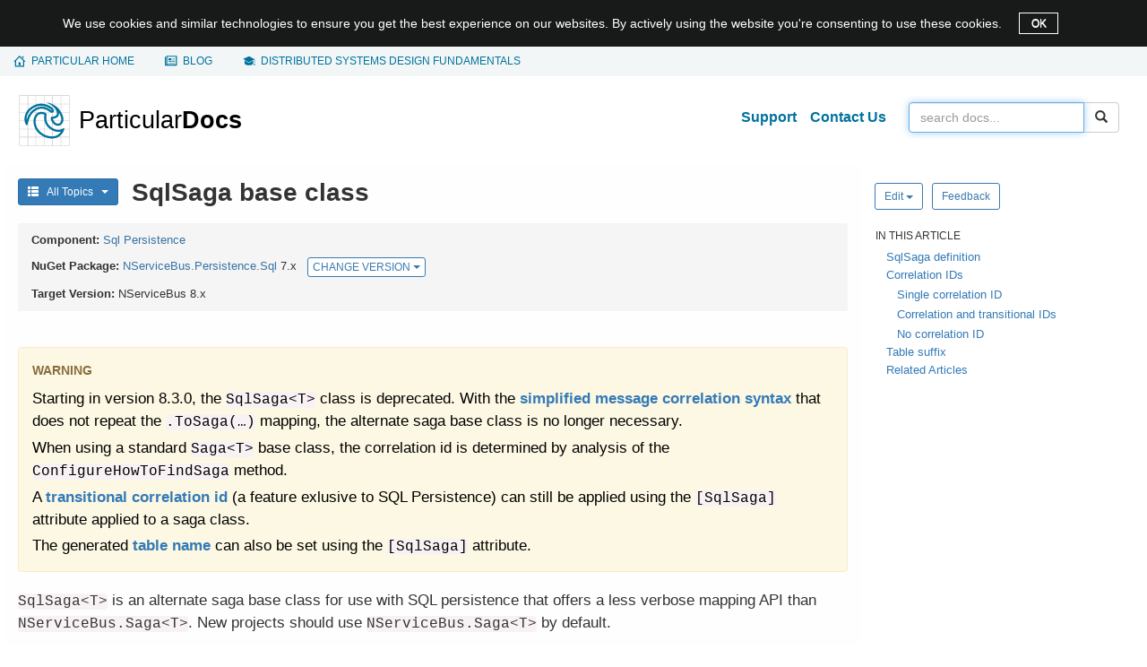

--- FILE ---
content_type: text/html; charset=UTF-8
request_url: https://docs.particular.net/persistence/sql/sqlsaga?version=sqlpersistence_7
body_size: 11230
content:
<!DOCTYPE html><html lang="en-US"><head><meta name="viewport" content="width=device-width, initial-scale=1"><title>SqlSaga base class • Sql Persistence • Particular Docs</title><meta name="lastRefresh" content="Mon, 19 Jan 2026 13:12:59 GMT"><meta name="referrer" content="origin-when-cross-origin"><meta property="og:type" content="article"><meta property="og:site_name" content="Particular Docs"><meta property="og:title" content="SqlSaga base class • Sql Persistence"><meta name="twitter:title" content="SqlSaga base class • Sql Persistence"><meta name="twitter:site" content="@ParticularSW"><meta property="og:url" content="https://docs.particular.net/persistence/sql/sqlsaga"><meta name="description" content="An alternate SqlSaga base class for use with SQL persistence."><meta property="og:description" content="An alternate SqlSaga base class for use with SQL persistence."><meta name="twitter:description" content="An alternate SqlSaga base class for use with SQL persistence."><meta property="og:image" content="https://docs.particular.net/preview-image/f28b6503ee7e47cdb97575112a6e1fd1/persistence/sql/sqlsaga.png"><meta name="twitter:image" content="https://docs.particular.net/preview-image/f28b6503ee7e47cdb97575112a6e1fd1/persistence/sql/sqlsaga.png"><meta name="twitter:card" content="summary_large_image"><link rel="stylesheet" href="https://cdnjs.cloudflare.com/ajax/libs/twitter-bootstrap/3.3.7/css/bootstrap.min.css"><link rel="stylesheet" href="/content/css/style.css?v=97271db9c77bd920"><link rel="stylesheet" href="https://cdnjs.cloudflare.com/ajax/libs/highlight.js/11.6.0/styles/github.min.css"></head><body><div class="alert-dismissible hide alert-cookies" role="alertdialog" aria-describedby="cookie-notice-message" id="cookie-notice-banner"> <div class="container"> <div class="d-inline" id="cookie-notice-message">We use cookies and similar technologies to ensure you get the best experience on our websites. By actively using the website you're consenting to use these cookies. </div> <button type="button" class="close" data-dismiss="alert" aria-label="OK" id="cookie-notice-banner-accept-button"> OK </button> </div> </div> <nav class="global-nav" aria-label="important links"> <div class="container"> <ul><li><span></span> <a href="https://particular.net"><span class="hidden-xs">Particular home</span><span class="hidden-sm hidden-md hidden-lg">Home</span></a></li> <li><span></span> <a href="https://particular.net/blog">Blog</a></li> <li><span></span> <a href="https://learn.particular.net/courses/distributed-systems-design-fundamentals-online"><span class="hidden-xs">Distributed systems design fundamentals</span> <span class="hidden-sm hidden-md hidden-lg">training</span></a></li></ul> </div> </nav> <div id="wrap"> <div class="container main"> <div class="row clearfix"> <nav class="navbar navbar-default" role="navigation"> <div class="container-fluid"> <div class="navbar-header"> <button type="button" class="navbar-toggle" data-toggle="collapse" data-target="#bs-navbar-collapse"> <span class="sr-only">Toggle navigation</span> <span class="icon-bar"></span> <span class="icon-bar"></span> <span class="icon-bar"></span> </button> <a class="brand" href="/"> <img src="/content/images/logo_v1.svg" alt="Particular logo - docs home"> </a> </div> <div class="collapse navbar-collapse" id="bs-navbar-collapse"> <form class="navbar-form navbar-right" role="search" action="/search" method="GET"> <div class="input-group"> <input id="searchBox" tabindex="1" type="search" class="form-control" name="q" placeholder="Search docs..." value=""> <span class="input-group-btn"> <button class="btn btn-default search-button" type="submit"><span class="glyphicon glyphicon-search"></span></button> </span> </div> </form> <ul class="nav navbar-nav navbar-right"><li> <a class="header-link" href="https://particular.net/support">Support</a> </li> <li> <a class="header-link" href="https://particular.net/contactus">Contact Us</a> </li></ul> </div> </div> </nav> </div> <div class="row"> <div id="allTopics" class="topics-menu col-xl-3 visible-xl collapse"> <div id="accordion" class="panel-group"> <div class="panel"> <div class="panel-heading rootMenu" data-toggle="collapse" data-target="#getting-started-menu"> <img src="/content/images/menu/getting-started-icon.svg"><span>Getting Started</span> </div> <div id="getting-started-menu" class="panel-collapse collapse panel-body"> <ul class="nav"><li data-articles="getting-started/quick-start-tutorial" data-loaded="False"> <label class="nav-level-2"> Quick Start Tutorial </label> </li> <li data-articles="getting-started/nservicebus-step-by-step" data-loaded="False"> <label class="nav-level-2"> NServiceBus Step-by-step </label> </li> <li data-articles="getting-started/nservicebus-sagas" data-loaded="False"> <label class="nav-level-2"> NServiceBus Sagas </label> </li> <li data-articles="getting-started/nservicebus-monitoring-demo" data-loaded="False"> <label class="nav-level-2"> NServiceBus monitoring demo </label> </li> <li data-articles="getting-started/overview" data-loaded="False"> <label class="nav-level-2 no-articles"> <a href="/get-started/">Overview</a> </label> </li> <li data-articles="getting-started/high-level-content" data-loaded="False"> <label class="nav-level-2 no-articles"> <a href="/get-started/high-level-content">High-level content</a> </label> </li></ul> </div> </div> <div class="panel"> <div class="panel-heading rootMenu" data-toggle="collapse" data-target="#architecture-menu"> <img src="/content/images/menu/architecture-icon.svg"><span>Architecture</span> </div> <div id="architecture-menu" class="panel-collapse collapse panel-body"> <ul class="nav"><li data-articles="architecture/introduction" data-loaded="False"> <label class="nav-level-2 no-articles"> <a href="/architecture/">Introduction</a> </label> </li> <li data-articles="architecture/concepts" data-loaded="False"> <label class="nav-level-2"> Concepts </label> </li> <li data-articles="architecture/azure" data-loaded="False"> <label class="nav-level-2"> Azure </label> </li> <li data-articles="architecture/aws" data-loaded="False"> <label class="nav-level-2"> AWS </label> </li></ul> </div> </div> <div class="panel"> <div class="panel-heading rootMenu" data-toggle="collapse" data-target="#service-platform-menu"> <img src="/content/images/menu/service-platform-icon.svg"><span>Service Platform</span> </div> <div id="service-platform-menu" class="panel-collapse collapse panel-body"> <ul class="nav"><li data-articles="service-platform/introduction" data-loaded="False"> <label class="nav-level-2 no-articles"> <a href="/platform/">Introduction</a> </label> </li> <li data-articles="service-platform/installation" data-loaded="False"> <label class="nav-level-2 no-articles"> <a href="/platform/installation">Installation</a> </label> </li> <li data-articles="service-platform/platform-sample-installation" data-loaded="False"> <label class="nav-level-2 no-articles"> <a href="/platform/platform-sample-package">Platform Sample installation</a> </label> </li> <li data-articles="service-platform/masstransit-error-management" data-loaded="False"> <label class="nav-level-2 no-articles"> <a href="/platform/masstransit">MassTransit Error Management</a> </label> </li> <li data-articles="service-platform/connecting-nservicebus" data-loaded="False"> <label class="nav-level-2"> Connecting NServiceBus </label> </li> <li data-articles="service-platform/contributing" data-loaded="False"> <label class="nav-level-2 no-articles"> <a href="/platform/contributing">Contributing</a> </label> </li> <li data-articles="service-platform/release-notifications" data-loaded="False"> <label class="nav-level-2 no-articles"> <a href="/nservicebus/release-notifications">Release notifications</a> </label> </li> <li data-articles="service-platform/third-party-licenses" data-loaded="False"> <label class="nav-level-2 no-articles"> <a href="/platform/third-party-licenses">Third-party licenses</a> </label> </li> <li data-articles="service-platform/usage-report-requirements" data-loaded="False"> <label class="nav-level-2 no-articles"> <a href="/platform/throughput-report/">Usage Report Requirements</a> </label> </li></ul> </div> </div> <div class="panel"> <div class="panel-heading rootMenu" data-toggle="collapse" data-target="#nservicebus-menu"> <img src="/content/images/menu/nservicebus-icon.svg"><span>NServiceBus</span> </div> <div id="nservicebus-menu" class="panel-collapse collapse panel-body"> <ul class="nav"><li data-articles="nservicebus/general" data-loaded="False"> <label class="nav-level-2"> General </label> </li> <li data-articles="nservicebus/support-policy" data-loaded="False"> <label class="nav-level-2"> Support Policy </label> </li> <li data-articles="nservicebus/upgrade-guides" data-loaded="False"> <label class="nav-level-2"> Upgrade Guides </label> </li> <li data-articles="nservicebus/messaging" data-loaded="False"> <label class="nav-level-2"> Messaging </label> </li> <li data-articles="nservicebus/hosting" data-loaded="False"> <label class="nav-level-2"> Hosting </label> </li> <li data-articles="nservicebus/handlers-and-sagas" data-loaded="False"> <label class="nav-level-2"> Handlers and sagas </label> </li> <li data-articles="nservicebus/testing" data-loaded="False"> <label class="nav-level-2"> Testing </label> </li> <li data-articles="nservicebus/recoverability" data-loaded="False"> <label class="nav-level-2"> Recoverability </label> </li> <li data-articles="nservicebus/pipeline" data-loaded="False"> <label class="nav-level-2"> Pipeline </label> </li> <li data-articles="nservicebus/serialization" data-loaded="False"> <label class="nav-level-2"> Serialization </label> </li> <li data-articles="nservicebus/dependency-injection" data-loaded="False"> <label class="nav-level-2"> Dependency Injection </label> </li> <li data-articles="nservicebus/logging" data-loaded="False"> <label class="nav-level-2"> Logging </label> </li> <li data-articles="nservicebus/security" data-loaded="False"> <label class="nav-level-2"> Security </label> </li> <li data-articles="nservicebus/security-advisories" data-loaded="False"> <label class="nav-level-2"> Security Advisories </label> </li> <li data-articles="nservicebus/operations" data-loaded="False"> <label class="nav-level-2"> Operations </label> </li> <li data-articles="nservicebus/messaging-bridge" data-loaded="False"> <label class="nav-level-2"> Messaging Bridge </label> </li> <li data-articles="nservicebus/compliance" data-loaded="False"> <label class="nav-level-2"> Compliance </label> </li> <li data-articles="nservicebus/tools" data-loaded="False"> <label class="nav-level-2"> Tools </label> </li> <li data-articles="nservicebus/troubleshooting" data-loaded="False"> <label class="nav-level-2"> Troubleshooting </label> </li></ul> </div> </div> <div class="panel"> <div class="panel-heading rootMenu" data-toggle="collapse" data-target="#transports-menu"> <img src="/content/images/menu/transports-icon.svg"><span>Transports</span> </div> <div id="transports-menu" class="panel-collapse collapse panel-body"> <ul class="nav"><li data-articles="transports/general" data-loaded="False"> <label class="nav-level-2"> General </label> </li> <li data-articles="transports/upgrade-guides" data-loaded="False"> <label class="nav-level-2"> Upgrade Guides </label> </li> <li data-articles="transports/learning" data-loaded="False"> <label class="nav-level-2"> Learning </label> </li> <li data-articles="transports/azure-service-bus" data-loaded="False"> <label class="nav-level-2"> Azure Service Bus </label> </li> <li data-articles="transports/azure-storage-queues" data-loaded="False"> <label class="nav-level-2"> Azure Storage Queues </label> </li> <li data-articles="transports/sql-server" data-loaded="False"> <label class="nav-level-2"> SQL Server </label> </li> <li data-articles="transports/postgresql" data-loaded="False"> <label class="nav-level-2"> PostgreSQL </label> </li> <li data-articles="transports/msmq" data-loaded="False"> <label class="nav-level-2"> MSMQ </label> </li> <li data-articles="transports/rabbitmq" data-loaded="False"> <label class="nav-level-2"> RabbitMQ </label> </li> <li data-articles="transports/amazon-sqs" data-loaded="False"> <label class="nav-level-2"> Amazon SQS </label> </li></ul> </div> </div> <div class="panel"> <div class="panel-heading rootMenu" data-toggle="collapse" data-target="#persistence-menu"> <img src="/content/images/menu/persistence-icon.svg"><span>Persistence</span> </div> <div id="persistence-menu" class="panel-collapse in panel-body"> <ul class="nav"><li data-articles="persistence/general" data-loaded="False"> <label class="nav-level-2"> General </label> </li> <li data-articles="persistence/upgrade-guides" data-loaded="False"> <label class="nav-level-2"> Upgrade Guides </label> </li> <li data-articles="persistence/learning" data-loaded="False"> <label class="nav-level-2"> Learning </label> </li> <li data-articles="persistence/non-durable" data-loaded="False"> <label class="nav-level-2"> Non-Durable </label> </li> <li data-articles="persistence/sql" data-loaded="True"> <label class="nav-level-2 expanded"> SQL </label> <ul class="nav in"><li> <a class="navlink" href="/persistence/sql/">Overview</a> </li> <li> <a class="navlink" href="/persistence/sql/dialect-mssql">SQL Server</a> </li> <li class="indented"> <a class="navlink" href="/persistence/sql/sqlserver-combining-persistence-wth-transport">Combining with SQL Server Transport</a> </li> <li class="indented"> <a class="navlink" href="/persistence/sql/sqlserver-scripts">Scripts</a> </li> <li> <a class="navlink" href="/persistence/sql/dialect-mysql">MySQL</a> </li> <li class="indented"> <a class="navlink" href="/persistence/sql/mysql-scripts">Scripts</a> </li> <li> <a class="navlink" href="/persistence/sql/dialect-oracle">Oracle</a> </li> <li class="indented"> <a class="navlink" href="/persistence/sql/oracle-scripts">Scripts</a> </li> <li> <a class="navlink" href="/persistence/sql/dialect-postgresql">PostgreSQL</a> </li> <li class="indented"> <a class="navlink" href="/persistence/sql/postgresql-scripts">Scripts</a> </li> <li class="indented"> <a class="navlink" href="/persistence/sql/postgresql-combining-persistence-with-transport">Combining with PostgreSQL Transport</a> </li> <li> <a class="navlink" href="/persistence/sql/controlling-script-generation">Script generation</a> </li> <li class="indented"> <a class="navlink" href="/persistence/sql/operational-scripting">Operational Scripting</a> </li> <li> <a class="navlink" href="/persistence/sql/accessing-data">Business data</a> </li> <li> <a class="navlink" href="/persistence/sql/saga">Sagas</a> </li> <li class="indented"> <a class="navlink" href="/persistence/sql/saga-finder">Saga finders</a> </li> <li class="indented"> <a class="navlink" href="/persistence/sql/saga-concurrency">Saga concurrency</a> </li> <li class="indented"> <a class="selectednavlink" href="/persistence/sql/sqlsaga">SqlSaga base class (Legacy)</a> </li> <li> <a class="navlink" href="/persistence/sql/subscriptions">Subscriptions</a> </li> <li> <a class="navlink" href="/persistence/sql/timeouts">Timeouts</a> </li> <li> <a class="navlink" href="/persistence/sql/outbox">Outbox</a> </li> <li> <a class="navlink" href="/persistence/sql/multi-tenant">Multi-tenant support</a> </li> <li> <a class="navlink" href="/persistence/sql/install">Installation and deployment</a> </li> <li> <a class="navlink" href="/persistence/sql/installer-workflow">Installer Workflow</a> </li> <li> <a class="navlink" href="/persistence/sql/migrating-from-nhibernate">Migrating from NHibernate</a> </li> <li> <a class="navlink" href="/persistence/sql/troubleshooting">Troubleshooting</a> </li></ul> </li> <li data-articles="persistence/cosmos-db" data-loaded="False"> <label class="nav-level-2"> Cosmos DB </label> </li> <li data-articles="persistence/azure-table" data-loaded="False"> <label class="nav-level-2"> Azure Table </label> </li> <li data-articles="persistence/ravendb" data-loaded="False"> <label class="nav-level-2"> RavenDB </label> </li> <li data-articles="persistence/service-fabric" data-loaded="False"> <label class="nav-level-2"> Service Fabric </label> </li> <li data-articles="persistence/nhibernate" data-loaded="False"> <label class="nav-level-2"> NHibernate </label> </li> <li data-articles="persistence/msmq-subscription" data-loaded="False"> <label class="nav-level-2"> MSMQ Subscription </label> </li> <li data-articles="persistence/mongodb" data-loaded="False"> <label class="nav-level-2"> MongoDB </label> </li> <li data-articles="persistence/dynamodb" data-loaded="False"> <label class="nav-level-2"> DynamoDB </label> </li></ul> </div> </div> <div class="panel"> <div class="panel-heading rootMenu" data-toggle="collapse" data-target="#serviceinsight-menu"> <img src="/content/images/menu/serviceinsight-icon.svg"><span>ServiceInsight</span> </div> <div id="serviceinsight-menu" class="panel-collapse collapse panel-body"> <ul class="nav"><li data-articles="serviceinsight/introduction" data-loaded="False"> <label class="nav-level-2"> Introduction </label> </li> <li data-articles="serviceinsight/usage" data-loaded="False"> <label class="nav-level-2"> Usage </label> </li></ul> </div> </div> <div class="panel"> <div class="panel-heading rootMenu" data-toggle="collapse" data-target="#servicepulse-menu"> <img src="/content/images/menu/servicepulse-icon.svg"><span>ServicePulse</span> </div> <div id="servicepulse-menu" class="panel-collapse collapse panel-body"> <ul class="nav"><li data-articles="servicepulse/introduction" data-loaded="False"> <label class="nav-level-2"> Introduction </label> </li> <li data-articles="servicepulse/upgrade-guides" data-loaded="False"> <label class="nav-level-2"> Upgrade Guides </label> </li> <li data-articles="servicepulse/configuration" data-loaded="False"> <label class="nav-level-2"> Configuration </label> </li> <li data-articles="servicepulse/features" data-loaded="False"> <label class="nav-level-2"> Features </label> </li></ul> </div> </div> <div class="panel"> <div class="panel-heading rootMenu" data-toggle="collapse" data-target="#servicecontrol-menu"> <img src="/content/images/menu/servicecontrol-icon.svg"><span>ServiceControl</span> </div> <div id="servicecontrol-menu" class="panel-collapse collapse panel-body"> <ul class="nav"><li data-articles="servicecontrol/introduction" data-loaded="False"> <label class="nav-level-2"> Introduction </label> </li> <li data-articles="servicecontrol/upgrade-guides" data-loaded="False"> <label class="nav-level-2"> Upgrade Guides </label> </li> <li data-articles="servicecontrol/planning" data-loaded="False"> <label class="nav-level-2"> Planning </label> </li> <li data-articles="servicecontrol/error-instances" data-loaded="False"> <label class="nav-level-2"> Error instances </label> </li> <li data-articles="servicecontrol/audit-instances" data-loaded="False"> <label class="nav-level-2"> Audit instances </label> </li> <li data-articles="servicecontrol/monitoring-instances" data-loaded="False"> <label class="nav-level-2"> Monitoring instances </label> </li> <li data-articles="servicecontrol/data-management" data-loaded="False"> <label class="nav-level-2"> Data Management </label> </li> <li data-articles="servicecontrol/integration" data-loaded="False"> <label class="nav-level-2"> Integration </label> </li> <li data-articles="servicecontrol/masstransit" data-loaded="False"> <label class="nav-level-2"> MassTransit </label> </li> <li data-articles="servicecontrol/migrations" data-loaded="False"> <label class="nav-level-2"> Migrations </label> </li> <li data-articles="servicecontrol/troubleshooting" data-loaded="False"> <label class="nav-level-2"> Troubleshooting </label> </li></ul> </div> </div> <div class="panel"> <div class="panel-heading rootMenu" data-toggle="collapse" data-target="#monitoring-menu"> <img src="/content/images/menu/monitoring-icon.svg"><span>Monitoring</span> </div> <div id="monitoring-menu" class="panel-collapse collapse panel-body"> <ul class="nav"><li data-articles="monitoring/intro-to-monitoring" data-loaded="False"> <label class="nav-level-2 no-articles"> <a href="/monitoring/">Intro to Monitoring</a> </label> </li> <li data-articles="monitoring/heartbeats" data-loaded="False"> <label class="nav-level-2"> Heartbeats </label> </li> <li data-articles="monitoring/custom-checks" data-loaded="False"> <label class="nav-level-2"> Custom checks </label> </li> <li data-articles="monitoring/performance-metrics" data-loaded="False"> <label class="nav-level-2"> Performance Metrics </label> </li> <li data-articles="monitoring/upgrade-guides" data-loaded="False"> <label class="nav-level-2"> Upgrade guides </label> </li></ul> </div> </div> <div class="panel"> <div class="panel-heading rootMenu" data-toggle="collapse" data-target="#modernization-menu"> <img src="/content/images/menu/modernization-icon.svg"><span>Modernization</span> </div> <div id="modernization-menu" class="panel-collapse collapse panel-body"> <ul class="nav"><li data-articles="modernization/introduction" data-loaded="False"> <label class="nav-level-2 no-articles"> <a href="/modernization/">Introduction</a> </label> </li> <li data-articles="modernization/migrate-to-the-cloud" data-loaded="False"> <label class="nav-level-2"> Migrate to the Cloud </label> </li></ul> </div> </div> <div class="panel"> <div class="panel-heading rootMenu" data-toggle="collapse" data-target="#shape-the-future-menu"> <img src="/content/images/menu/shape-the-future-icon.svg"><span>Shape the future</span> </div> <div id="shape-the-future-menu" class="panel-collapse collapse panel-body"> <ul class="nav"><li data-articles="shape-the-future/introduction" data-loaded="False"> <label class="nav-level-2 no-articles"> <a href="/shape-the-future/">Introduction</a> </label> </li> <li data-articles="shape-the-future/nservicebus-and-cloudevents" data-loaded="False"> <label class="nav-level-2 no-articles"> <a href="/shape-the-future/cloudevents">NServiceBus and CloudEvents</a> </label> </li> <li data-articles="shape-the-future/nservicebus-and-apache-avro" data-loaded="False"> <label class="nav-level-2 no-articles"> <a href="/shape-the-future/avro">NServiceBus and Apache Avro</a> </label> </li> <li data-articles="shape-the-future/nservicebus-and-net-aspire" data-loaded="False"> <label class="nav-level-2 no-articles"> <a href="/shape-the-future/aspire">NServiceBus and .NET Aspire</a> </label> </li> <li data-articles="shape-the-future/nservicebus-and-redis" data-loaded="False"> <label class="nav-level-2 no-articles"> <a href="/shape-the-future/redis">NServiceBus and Redis</a> </label> </li> <li data-articles="shape-the-future/nservicebus-and-infrastructure-as-code-iac-" data-loaded="False"> <label class="nav-level-2 no-articles"> <a href="/shape-the-future/iac-provisioning">NServiceBus and Infrastructure as Code (IaC)</a> </label> </li> <li data-articles="shape-the-future/nservicebus-and-asyncapi" data-loaded="False"> <label class="nav-level-2 no-articles"> <a href="/shape-the-future/asyncapi">NServiceBus and AsyncAPI</a> </label> </li></ul> </div> </div> <div class="panel"> <div class="panel-heading rootMenu" data-toggle="collapse" data-target="#samples-menu"> <img src="/content/images/menu/samples-icon.svg"><span>Samples</span> </div> <div id="samples-menu" class="panel-collapse collapse panel-body"> <ul class="nav"><li data-articles="samples" data-loaded="False"> <label class="nav-level-2"> General </label> </li> <li data-articles="samples/asyncapi" data-loaded="False"> <label class="nav-level-2"> AsyncAPI </label> </li> <li data-articles="samples/aws" data-loaded="False"> <label class="nav-level-2"> AWS </label> </li> <li data-articles="samples/azure" data-loaded="False"> <label class="nav-level-2"> Azure </label> </li> <li data-articles="samples/azure-functions" data-loaded="False"> <label class="nav-level-2"> Azure Functions </label> </li> <li data-articles="samples/azure-service-bus-netstandard" data-loaded="False"> <label class="nav-level-2"> Azure Service Bus transport </label> </li> <li data-articles="samples/bridge" data-loaded="False"> <label class="nav-level-2"> Bridge samples </label> </li> <li data-articles="samples/cosmosdb" data-loaded="False"> <label class="nav-level-2"> Cosmos DB </label> </li> <li data-articles="samples/databus" data-loaded="False"> <label class="nav-level-2"> Data Bus </label> </li> <li data-articles="samples/dependency-injection" data-loaded="False"> <label class="nav-level-2"> Dependency Injection </label> </li> <li data-articles="samples/encryption" data-loaded="False"> <label class="nav-level-2"> Encryption samples </label> </li> <li data-articles="samples/hosting" data-loaded="False"> <label class="nav-level-2"> Hosting </label> </li> <li data-articles="samples/logging" data-loaded="False"> <label class="nav-level-2"> Logging and Metrics </label> </li> <li data-articles="samples/mongodb" data-loaded="False"> <label class="nav-level-2"> MongoDB </label> </li> <li data-articles="samples/msmq" data-loaded="False"> <label class="nav-level-2"> MSMQ </label> </li> <li data-articles="samples/multi-tenant" data-loaded="False"> <label class="nav-level-2"> Multi-tenant </label> </li> <li data-articles="samples/nhibernate" data-loaded="False"> <label class="nav-level-2"> NHibernate Persistence </label> </li> <li data-articles="samples/open-telemetry" data-loaded="False"> <label class="nav-level-2"> OpenTelemetry </label> </li> <li data-articles="samples/outbox" data-loaded="False"> <label class="nav-level-2"> Outbox </label> </li> <li data-articles="samples/pipeline" data-loaded="False"> <label class="nav-level-2"> Pipeline </label> </li> <li data-articles="samples/platform-connector" data-loaded="False"> <label class="nav-level-2"> ServicePlatform Connection </label> </li> <li data-articles="samples/postgresqltransport" data-loaded="False"> <label class="nav-level-2"> PostgreSQL Transport </label> </li> <li data-articles="samples/pubsub" data-loaded="False"> <label class="nav-level-2"> Publish/Subscribe </label> </li> <li data-articles="samples/rabbitmq" data-loaded="False"> <label class="nav-level-2"> RabbitMQ Transport </label> </li> <li data-articles="samples/ravendb" data-loaded="False"> <label class="nav-level-2"> RavenDB Persistence </label> </li> <li data-articles="samples/routing" data-loaded="False"> <label class="nav-level-2"> Routing </label> </li> <li data-articles="samples/saga" data-loaded="False"> <label class="nav-level-2"> Saga </label> </li> <li data-articles="samples/scaleout" data-loaded="False"> <label class="nav-level-2"> Scale-out </label> </li> <li data-articles="samples/scheduling" data-loaded="False"> <label class="nav-level-2"> Scheduling </label> </li> <li data-articles="samples/serializers" data-loaded="False"> <label class="nav-level-2"> Serializer </label> </li> <li data-articles="samples/servicecontrol" data-loaded="False"> <label class="nav-level-2"> ServiceControl </label> </li> <li data-articles="samples/serviceinsight" data-loaded="False"> <label class="nav-level-2"> ServiceInsight </label> </li> <li data-articles="samples/showcase" data-loaded="False"> <label class="nav-level-2"> Showcase </label> </li> <li data-articles="samples/sql-persistence" data-loaded="False"> <label class="nav-level-2"> SQL Persistence </label> </li> <li data-articles="samples/sqltransport" data-loaded="False"> <label class="nav-level-2"> SQL Server Transport </label> </li> <li data-articles="samples/transactional-session" data-loaded="False"> <label class="nav-level-2"> Transactional Session </label> </li> <li data-articles="samples/web" data-loaded="False"> <label class="nav-level-2"> Web </label> </li></ul> </div> </div> </div> </div> <div class="col-xs-12 col-sm-12 col-md-12 col-lg-9 col-xl-6 contentArea"> <p class="hidden-xl visible-md visible-lg menu-button"> <button type="button" class="btn btn-primary btn-sm" data-toggle="collapse" data-target="#allTopics" aria-expanded="false" aria-controls="allTopics"> <i class="glyphicon glyphicon-th-list"></i> &nbsp; All Topics &nbsp; <em class="caret"></em> </button> </p> <h1 id="main-title" class="mainTitle">SqlSaga base class</h1> <div class="panel panel-default page-info"> <div class="panel-heading no-border"> <div><strong class="component-header-label">Component: </strong> <br class="hidden-lg"><a href="/persistence/sql/">Sql Persistence</a></div> <div> <strong class="component-header-label">NuGet Package: </strong> <br class="hidden-lg"> <a href="https://www.nuget.org/packages/NServiceBus.Persistence.Sql/">NServiceBus.<wbr>Persistence.<wbr>Sql</a>&nbsp;7.x <div class="btn-group btn-group-xs" role="group"> <button type="button" class="btn btn-default btn-xs dropdown-toggle btn-default-blue" data-toggle="dropdown"> <span class="visible-xs">CHANGE <span class="caret"></span></span> <span class="hidden-xs">CHANGE VERSION <span class="caret"></span></span> </button> <ul class="dropdown-menu pull-right"><li> <a href="?version=sqlpersistence_9" class="btn-sm">NServiceBus.Persistence.Sql 9-pre</a> </li> <li> <a href="?" class="btn-sm">NServiceBus.Persistence.Sql 8.x</a> </li> <li class="dropdown-header selected-version" autofocus="autofocus"> NServiceBus.Persistence.Sql 7.x </li> <li> <a href="?version=sqlpersistence_6" class="btn-sm">NServiceBus.Persistence.Sql 6.x</a> </li></ul> </div> </div> <div> <strong class="component-header-label">Target Version: </strong><br class="hidden-lg"> NServiceBus 8.x </div> </div> </div> <div class='hidden-lg'> <div class="article-actions justify-left"> <div class='btn-group'> <button type-="button" class='btn btn-default btn-sm btn-default-blue dropdown-toggle' data-toggle="dropdown" aria-haspopup="true" aria-expanded="false"> Edit <span class="caret"></span> </button> <ul class='dropdown-menu'><li> <a href='https://github.com/Particular/docs.particular.net/edit/master/persistence/sql/sqlsaga.md' title='Edit online using the GitHub web UI'>Edit article</a> </li> <li> <a class="vscode-edit" href="https://github.dev/Particular/docs.particular.net/blob/master/persistence/sql/sqlsaga.md" title="Edit online using Visual Studio Code on github.dev">Edit online with VSCode</a> </li> <li> <a href='github-windows://openRepo/https://github.com/Particular/docs.particular.net?branch=master&amp;filepath=persistence%2Fsql%2Fsqlsaga.md' title='Edit locally by opening via GitHub Desktop'>Edit article locally</a> </li></ul> </div> <a class='btn btn-default btn-sm btn-default-blue' target='_blank' href="https://github.com/Particular/docs.particular.net/issues/new?title=Feedback%3A+%27SqlSaga+base+class%27&amp;body=Feedback+for+%27SqlSaga+base+class%27+https%3A%2F%2Fdocs.particular.net%2Fpersistence%2Fsql%2Fsqlsaga%0D%0A%0D%0ALocation+in+GitHub%3A+https%3A%2F%2Fgithub.com%2FParticular%2Fdocs.particular.net%2Fblob%2Fmaster%2Fpersistence%2Fsql%2Fsqlsaga.md%0D%0A%0D%0A"> Feedback </a> </div> </div> <div id="contentHeadersBanner" class="hidden-lg sticky invisible"> <div class="bannerContainer"> <a id="bannerDisplay" class="btn collapsed" href="#bannerHeaders-list" role="button" data-toggle="collapse" aria-expanded="false" aria-controls="bannerHeaders-list"> <div class="flex-parent"> <div class="flex-child"> <span id="contentHeader-text">Article navigation</span> </div> <span class="caret"></span> </div> </a> <div id="bannerHeaders-list" class="headers-container collapse"> <div class="card card-body"> <ul id="dropdownHeaders" class="nav"> </ul> </div> </div> </div> </div> <div class="article-content"> <div class="markdown-alert markdown-alert-warning alert alert-warning" role="alert"> <p>Starting in version 8.3.0, the <code>SqlSaga<wbr>&lt;T&gt;</code> class is deprecated. With the <a href="/nservicebus/sagas/message-correlation">simplified message correlation syntax</a> that does not repeat the <code>.<wbr>ToSaga(…)</code> mapping, the alternate saga base class is no longer necessary.</p> <p>When using a standard <code>Saga<wbr>&lt;T&gt;</code> base class, the correlation id is determined by analysis of the <code>ConfigureHowToFindSaga</code> method.</p> <p>A <a href="/persistence/sql/saga#correlation-ids-transitional-correlation-id">transitional correlation id</a> (a feature exlusive to SQL Persistence) can still be applied using the <code>[SqlSaga]</code> attribute applied to a saga class.</p> <p class="mb-0">The generated <a href="/persistence/sql/saga#table-structure-table-name">table name</a> can also be set using the <code>[SqlSaga]</code> attribute.</p> </div> <p><code>SqlSaga<wbr>&lt;T&gt;</code> is an alternate saga base class for use with SQL persistence that offers a less verbose mapping API than <code>NServiceBus.<wbr>Saga<wbr>&lt;T&gt;</code>. New projects should use <code>NServiceBus.<wbr>Saga<wbr>&lt;T&gt;</code> by default.</p> <h2><a id='sqlsaga-definition' name='sqlsaga-definition' class='anchor' href='#sqlsaga-definition'><span class='glyphicon glyphicon-link'></span></a>SqlSaga definition</h2> <p>A saga can be implemented using the <code>SqlSaga</code> base class as follows:</p> <div class='snippet panel-group'> <div class='panel panel-default'> <div class='panel-heading'> <div class='buttons'> <a role='button' class='clipboard' tabindex='-1' href='#' data-clipboard-target='#sqlpersistencesaga-nservicebuspersistencesql-v7_xId pre code' title='Copy snippet to the clipboard'><span>Copy code</span></a><span>|</span><a role='button' class='clipboard' tabindex='-1' href='#' data-clipboard-text='using NServiceBus;
using NServiceBus.Logging;
using NServiceBus.Persistence.Sql;
using System;
using System.Threading.Tasks;' title='Copies using statements to the clipboard'><span>Copy usings</span></a><span>|</span><a role='button' class='no-glyphicon' tabindex='-1' href='https://github.com/Particular/docs.particular.net/edit/master/Snippets/SqlPersistence/SqlPersistence_7/UsingSaga/OrderSaga.cs#L11' title='Edit online via the GitHub web UI'><span>Edit</span></a></div> </div> <div id='sqlpersistencesaga-nservicebuspersistencesql-v7_xId' class='panel code-panel-body'> <pre><code class="language-cs">public class OrderSaga :
    SqlSaga&lt;OrderSaga.SagaData&gt;,
    IAmStartedByMessages&lt;StartOrder&gt;
{
    static ILog log = LogManager.GetLogger&lt;OrderSaga&gt;();

    protected override void ConfigureMapping(IMessagePropertyMapper mapper)
    {
        mapper.ConfigureMapping&lt;StartOrder&gt;(message =&gt; message.OrderId);
    }

    protected override string CorrelationPropertyName =&gt; nameof(SagaData.OrderId);

    public Task Handle(StartOrder message, IMessageHandlerContext context)
    {
        log.Info($&quot;Received StartOrder message {Data.OrderId}.&quot;);
        MarkAsComplete();
        return Task.CompletedTask;
    }

    public class SagaData :
        ContainSagaData
    {
        public Guid OrderId { get; set; }
    }
}
</code></pre> </div> </div> </div> <p>Note that there are differences to how a standard NServiceBus saga is implemented.</p> <h2><a id='correlation-ids' name='correlation-ids' class='anchor' href='#correlation-ids'><span class='glyphicon glyphicon-link'></span></a>Correlation IDs</h2> <p>Instead of inferring the correlation property from multiple calls to <code>.<wbr>ToSaga(sagaData =&gt; sagaData.<wbr>CorrelationPropertyName)</code>, the <code>SqlSaga</code> base class identifies the correlation property once as a class-level property.</p> <h3><a id='correlation-ids-single-correlation-id' name='correlation-ids-single-correlation-id' class='anchor' href='#correlation-ids-single-correlation-id'><span class='glyphicon glyphicon-link'></span></a>Single correlation ID</h3> <p>In most cases there will be a single correlation ID per Saga Type.</p> <div class='snippet panel-group'> <div class='panel panel-default'> <div class='panel-heading'> <div class='buttons'> <a role='button' class='clipboard' tabindex='-1' href='#' data-clipboard-target='#sqlpersistencesagawithcorrelation-nservicebuspersistencesql-v7_xId pre code' title='Copy snippet to the clipboard'><span>Copy code</span></a><span>|</span><a role='button' class='clipboard' tabindex='-1' href='#' data-clipboard-text='using NServiceBus;
using NServiceBus.Persistence.Sql;
using System;
using System.Threading.Tasks;' title='Copies using statements to the clipboard'><span>Copy usings</span></a><span>|</span><a role='button' class='no-glyphicon' tabindex='-1' href='https://github.com/Particular/docs.particular.net/edit/master/Snippets/SqlPersistence/SqlPersistence_7/UsingSaga/SagaWithCorrelation.cs#L10' title='Edit online via the GitHub web UI'><span>Edit</span></a></div> </div> <div id='sqlpersistencesagawithcorrelation-nservicebuspersistencesql-v7_xId' class='panel code-panel-body'> <pre><code class="language-cs">public class SagaWithCorrelation :
    SqlSaga&lt;SagaWithCorrelation.SagaData&gt;,
    IAmStartedByMessages&lt;StartSagaMessage&gt;
{
    protected override void ConfigureMapping(IMessagePropertyMapper mapper)
    {
        mapper.ConfigureMapping&lt;StartSagaMessage&gt;(message =&gt; message.CorrelationProperty);
    }

    protected override string CorrelationPropertyName =&gt; nameof(SagaData.CorrelationProperty);

    public Task Handle(StartSagaMessage message, IMessageHandlerContext context)
    {
        return Task.CompletedTask;
    }

    public class SagaData :
        ContainSagaData
    {
        public Guid CorrelationProperty { get; set; }
    }
}
</code></pre> </div> </div> </div> <h3><a id='correlation-ids-correlation-and-transitional-ids' name='correlation-ids-correlation-and-transitional-ids' class='anchor' href='#correlation-ids-correlation-and-transitional-ids'><span class='glyphicon glyphicon-link'></span></a>Correlation and transitional IDs</h3> <p>During the migration from one correlation ID to another correlation ID, there may be two correlation IDs that co-exist. See also the <a href="/samples/sql-persistence/transitioning-correlation-ids/">Transitioning Correlation IDs sample</a>.</p> <div class='snippet panel-group'> <div class='panel panel-default'> <div class='panel-heading'> <div class='buttons'> <a role='button' class='clipboard' tabindex='-1' href='#' data-clipboard-target='#sqlpersistencesagawithcorrelationandtransitional-nservicebuspersistencesql-v7_xId pre code' title='Copy snippet to the clipboard'><span>Copy code</span></a><span>|</span><a role='button' class='clipboard' tabindex='-1' href='#' data-clipboard-text='using NServiceBus;
using NServiceBus.Persistence.Sql;
using System;
using System.Threading.Tasks;' title='Copies using statements to the clipboard'><span>Copy usings</span></a><span>|</span><a role='button' class='no-glyphicon' tabindex='-1' href='https://github.com/Particular/docs.particular.net/edit/master/Snippets/SqlPersistence/SqlPersistence_7/UsingSaga/SagaWithCorrelationAndTransitional.cs#L10' title='Edit online via the GitHub web UI'><span>Edit</span></a></div> </div> <div id='sqlpersistencesagawithcorrelationandtransitional-nservicebuspersistencesql-v7_xId' class='panel code-panel-body'> <pre><code class="language-cs">public class SagaWithCorrelationAndTransitional :
    SqlSaga&lt;SagaWithCorrelationAndTransitional.SagaData&gt;,
    IAmStartedByMessages&lt;StartSagaMessage&gt;
{
    protected override void ConfigureMapping(IMessagePropertyMapper mapper)
    {
        mapper.ConfigureMapping&lt;StartSagaMessage&gt;(message =&gt; message.CorrelationProperty);
    }

    protected override string CorrelationPropertyName =&gt; nameof(SagaData.CorrelationProperty);

    protected override string TransitionalCorrelationPropertyName =&gt; nameof(SagaData.TransitionalCorrelationProperty);

    public Task Handle(StartSagaMessage message, IMessageHandlerContext context)
    {
        return Task.CompletedTask;
    }

    public class SagaData :
        ContainSagaData
    {
        public Guid CorrelationProperty { get; set; }
        public Guid TransitionalCorrelationProperty { get; set; }
    }
}
</code></pre> </div> </div> </div> <h3><a id='correlation-ids-no-correlation-id' name='correlation-ids-no-correlation-id' class='anchor' href='#correlation-ids-no-correlation-id'><span class='glyphicon glyphicon-link'></span></a>No correlation ID</h3> <p>When implementing a <a href="/nservicebus/sagas/saga-finding">custom saga finder</a> it is possible to have a message that does not map to a correlation ID and instead interrogates the JSON-serialized data stored in the database.</p> <div class='snippet panel-group'> <div class='panel panel-default'> <div class='panel-heading'> <div class='buttons'> <a role='button' class='clipboard' tabindex='-1' href='#' data-clipboard-target='#sqlpersistencesagawithnomessagemapping-nservicebuspersistencesql-v7_xId pre code' title='Copy snippet to the clipboard'><span>Copy code</span></a><span>|</span><a role='button' class='clipboard' tabindex='-1' href='#' data-clipboard-text='using NServiceBus;
using NServiceBus.Persistence.Sql;' title='Copies using statements to the clipboard'><span>Copy usings</span></a><span>|</span><a role='button' class='no-glyphicon' tabindex='-1' href='https://github.com/Particular/docs.particular.net/edit/master/Snippets/SqlPersistence/SqlPersistence_7/UsingSaga/SagaWithNoMessageMapping.cs#L8' title='Edit online via the GitHub web UI'><span>Edit</span></a></div> </div> <div id='sqlpersistencesagawithnomessagemapping-nservicebuspersistencesql-v7_xId' class='panel code-panel-body'> <pre><code class="language-cs">public class SagaWithNoMessageMapping :
    SqlSaga&lt;SagaWithNoMessageMapping.SagaData&gt;
{
    protected override void ConfigureMapping(IMessagePropertyMapper mapper)
    {
    }

    protected override string CorrelationPropertyName =&gt; null;

    public class SagaData :
        ContainSagaData
    {
    }
}
</code></pre> </div> </div> </div> <h2><a id='table-suffix' name='table-suffix' class='anchor' href='#table-suffix'><span class='glyphicon glyphicon-link'></span></a>Table suffix</h2> <p>A saga's table suffix, which forms part of the <a href="saga#table-structure-table-name">table name</a> in the database, can also be defined more easily using a property override when using the <code>SqlSaga<wbr>&lt;T&gt;</code> base class:</p> <div class='snippet panel-group'> <div class='panel panel-default'> <div class='panel-heading'> <div class='buttons'> <a role='button' class='clipboard' tabindex='-1' href='#' data-clipboard-target='#tablesuffix-nservicebuspersistencesql-v7_xId pre code' title='Copy snippet to the clipboard'><span>Copy code</span></a><span>|</span><a role='button' class='clipboard' tabindex='-1' href='#' data-clipboard-text='using NServiceBus;
using NServiceBus.Persistence.Sql;' title='Copies using statements to the clipboard'><span>Copy usings</span></a><span>|</span><a role='button' class='no-glyphicon' tabindex='-1' href='https://github.com/Particular/docs.particular.net/edit/master/Snippets/SqlPersistence/SqlPersistence_7/TableSuffix.cs#L5' title='Edit online via the GitHub web UI'><span>Edit</span></a></div> </div> <div id='tablesuffix-nservicebuspersistencesql-v7_xId' class='panel code-panel-body'> <pre><code class="language-cs">class MySaga:SqlSaga&lt;MySaga.SagaData&gt;
{
    protected override string TableSuffix =&gt; &quot;TheCustomTableName&quot;;
</code></pre> </div> </div> </div> </div> <h2><a id="related-articles" name="related-articles" class="anchor" href="#related-articles"><span class="glyphicon glyphicon-link"></span></a>Related Articles</h2> <ul><li><a href="/persistence/sql/saga">Saga Persister</a><br>How sagas are persisted using SQL Persistence.</li></ul> </div> <div class="col-xl-3 col-lg-3 visible-lg sticky"> <div class='column'> <div class="article-actions justify-left"> <div class='btn-group'> <button type-="button" class='btn btn-default btn-sm btn-default-blue dropdown-toggle' data-toggle="dropdown" aria-haspopup="true" aria-expanded="false"> Edit <span class="caret"></span> </button> <ul class='dropdown-menu'><li> <a href='https://github.com/Particular/docs.particular.net/edit/master/persistence/sql/sqlsaga.md' title='Edit online using the GitHub web UI'>Edit article</a> </li> <li> <a class="vscode-edit" href="https://github.dev/Particular/docs.particular.net/blob/master/persistence/sql/sqlsaga.md" title="Edit online using Visual Studio Code on github.dev">Edit online with VSCode</a> </li> <li> <a href='github-windows://openRepo/https://github.com/Particular/docs.particular.net?branch=master&amp;filepath=persistence%2Fsql%2Fsqlsaga.md' title='Edit locally by opening via GitHub Desktop'>Edit article locally</a> </li></ul> </div> <a class='btn btn-default btn-sm btn-default-blue' target='_blank' href="https://github.com/Particular/docs.particular.net/issues/new?title=Feedback%3A+%27SqlSaga+base+class%27&amp;body=Feedback+for+%27SqlSaga+base+class%27+https%3A%2F%2Fdocs.particular.net%2Fpersistence%2Fsql%2Fsqlsaga%0D%0A%0D%0ALocation+in+GitHub%3A+https%3A%2F%2Fgithub.com%2FParticular%2Fdocs.particular.net%2Fblob%2Fmaster%2Fpersistence%2Fsql%2Fsqlsaga.md%0D%0A%0D%0A"> Feedback </a> </div> </div> <div id="contentHeaders" class="headers-container full-viewport-height invisible"> <h2 class="article-navigation">In this article</h2> <ul id="contentHeaders-list" class="nav"> </ul> </div> </div> </div> </div> </div> <footer class="footer"> <div class="container footer-container"> <div class="row hidden-xs footer-links"> <div class="col-sm-2 col-sm-offset-1 text-center"> <a href="https://particular.net/service-platform">Products</a> </div> <div class="col-sm-2 column text-center"> <a href="https://particular.net/support">Support</a> </div> <div class="col-sm-2 column text-center"> <a href="https://particular.net/contactus">Contact Us</a> </div> <div class="col-sm-2 column text-center"> <a href="https://particular.net/blog">Blog</a> </div> <div class="col-sm-2 column text-center"> <a href="https://particular.net/about">About Us</a> </div> </div> <div class="row copyright text-center"> <div class="col-md-12"> © 2010-2026 NServiceBus Ltd. doing business as <a href="https://particular.net/">Particular Software</a>. All rights reserved | <a href="https://particular.net/privacy">Privacy Policy</a><br> Sample and snippet code under <a href="https://opensource.org/licenses/MIT">MIT License</a><span class="hidden-xs"> | Built: <time class="timeago" datetime="2026-01-02T01:52:34Z">2026 Jan 02 01:52</time> 81383d9</span> </div> </div> </div> </footer> <div class="scroll-to-top" title="Scroll to top"> <span class="glyphicon glyphicon-circle-arrow-up"></span> </div><link rel="stylesheet" href="https://cdnjs.cloudflare.com/ajax/libs/featherlight/1.7.8/featherlight.min.css"><script defer="defer" src="https://cdnjs.cloudflare.com/ajax/libs/jquery/3.2.1/jquery.min.js"></script><script defer="defer" src="https://cdnjs.cloudflare.com/ajax/libs/twitter-bootstrap/3.3.7/js/bootstrap.min.js"></script><script defer="defer" src="https://cdnjs.cloudflare.com/ajax/libs/clipboard.js/1.7.1/clipboard.min.js"></script><script defer="defer" src="/content/js/documentation.js?v=fcac167f189adda5"></script><script defer="defer" src="https://cdnjs.cloudflare.com/ajax/libs/timeago.js/3.0.2/timeago.min.js" onload="timeagoInitialize()"></script><script defer="defer" src="https://cdnjs.cloudflare.com/ajax/libs/featherlight/1.7.8/featherlight.min.js"></script><script defer="defer" src="https://cdnjs.cloudflare.com/ajax/libs/highlight.js/11.6.0/highlight.min.js"></script><script defer="defer" src="https://cdnjs.cloudflare.com/ajax/libs/highlight.js/11.6.0/languages/powershell.min.js" onload="hljs.configure({languages: []});hljs.highlightAll()"></script></body></html>

--- FILE ---
content_type: image/svg+xml
request_url: https://docs.particular.net/content/images/menu/particular-service-platform-icon.svg
body_size: 1468
content:
<svg id="Layer_1" data-name="Layer 1" xmlns="http://www.w3.org/2000/svg" viewBox="0 0 107 97.32"><defs><style>.cls-2{fill:#00729c;}</style></defs><path class="cls-2" d="M89.09,13.64C80.14,5.53,70,1.82,65.27.8,63.75,0.46,62.57.3,61.9,0.13a2.64,2.64,0,0,0-1.69,0,13.54,13.54,0,0,0,3,1.69c3,1.52,10.13,5.07,15.71,10.64,3.88,3.89,7.43,9.29,8.45,14.19A12.06,12.06,0,0,1,87.74,30c-0.17,5.07-5.24,8.11-13.35,8.45-2.37.17-3.55,1.86-3.55,4.56,0.51,6.08,5.74,15.2,13.34,18.58a16,16,0,0,0,8.28,1.18c7.09-1,12.67-7.77,12.84-16.89a38.57,38.57,0,0,0-.34-4.22c-1.52-9.8-8.61-21.28-15.88-28h0Z"/><path class="cls-2" d="M6.32,61.78c1.18-.17,2-2.7,3.21-6.59,1.52-5.24,3.72-15.88,11-25A37.09,37.09,0,0,1,44.33,16.68h0.51c7.43-.51,16.55,2.87,23.48,9a8.56,8.56,0,0,0,4.9,2.2c3.89,0.17,6.93-2.7,6.42-6.76a8.39,8.39,0,0,0-1.52-3.38C72.88,9.92,56.49,2.32,42.64,3.17H42.13C26.59,4.35,12.06,14.65,5.81,24.45A37.74,37.74,0,0,0,.41,38.81c-1,7.1,0,13.35,1.52,16.89,1.69,4.56,3.21,6.42,4.39,6.08h0Z"/><path class="cls-2" d="M34.36,78.51c14.7,17.74,38.51,21.79,52,16.89,0.17,0,.51-0.17.68-0.17C98.72,90.67,105,80.53,106.66,75.3a37,37,0,0,0,1.18-4.73c0-1.35-.51-1.69-1.52-1.35a3.58,3.58,0,0,0-1.18.51A43.69,43.69,0,0,1,97.2,73.1a22.44,22.44,0,0,1-6.93.68c-7.09-.34-17.06-4.22-24.66-13.18C61.22,55.53,59,48.44,59,41.51a23.68,23.68,0,0,1,1-8.45c0-.17.17-0.51,0.17-0.68-0.67-4.22-8.78-7.77-16.55-6.93a19.45,19.45,0,0,0-9.8,3.72c-5.57,4.22-8.78,11.32-9.46,19.59-0.68,9.63,2.7,20.95,10,29.73h0Z"/>
</svg>

--- FILE ---
content_type: text/javascript
request_url: https://docs.particular.net/content/js/documentation.js?v=fcac167f189adda5
body_size: 6869
content:
window.cookieConsent = (function (localStorage) {
    'use strict';

    var consent = getCookieConsent();
    var result = {
        analyticsEnabled: consent.enableAnalyticsCookies,
        functionalEnabled: consent.enableFunctionalCookies,
        cookieNoticeAccepted: consent.cookieNoticeAccepted,
        applySettings: applySettings,
        confirmCookieNotice: confirmCookieNotice,
    };

    function getCookieConsent() {
        var cookieConsent = JSON.parse(localStorage.getItem('cookieConsent'));
        if (cookieConsent === null) {
            return {
                cookieNoticeAccepted: false,
                enableAnalyticsCookies: true,
                enableFunctionalCookies: true,
            };
        }
        return cookieConsent;
    }

    function setCookieConsent(consent) {
        localStorage.setItem('cookieConsent', JSON.stringify(consent));
        result.analyticsEnabled = consent.enableAnalyticsCookies;
        result.functionalEnabled = consent.enableFunctionalCookies;
        result.cookieNoticeAccepted = consent.cookieNoticeAccepted;
    }

    function confirmCookieNotice() {
        consent.cookieNoticeAccepted = true;
        setCookieConsent(consent);
    }

    function applySettings(analyticsCookiesEnabled, functionalCookiesEnabled) {
        consent.enableAnalyticsCookies = analyticsCookiesEnabled;
        consent.enableFunctionalCookies = functionalCookiesEnabled;
        setCookieConsent(consent);
    }

    return result;
})(localStorage);

var GA4 = function () {

    var _sendGA4Event = function (eventName, parameters){
        gtag('event', eventName, parameters);
    }

    return {

        /*
            The built in dimension 'page_location' captures the url the user was on
        */
        TutorialCTAClick: function () {
            _sendGA4Event('tutorial_cta_click');
        },

        DocsDownload: function (href){
            var parameters = {
                'link_url': href,
            }
            _sendGA4Event('code_download', parameters);
        },

        NewUserQuickStartBanner() {
            _sendGA4Event('new_user_docs_quickstart_banner');
        },

        getStartedCTA: function(position) {
            var parameters = {
                'getting_started_position': position
            }
            _sendGA4Event('get_started_cta', parameters);
        }
    };
}();

function stopPropagation(elements) {
    elements.click(function (e) {
        e.stopPropagation();
    });
};

function addToggle(elements) {
    elements.click(function () {
        var parent = $(this).toggleClass('expanded').parent();
        parent.children('ul.nav').toggle(300);
    });
};

function timeagoInitialize() {
    var locale = function (number, index, total_sec) {
        return [
            ['just now', 'right now'],
            ['%s seconds ago', '1 min'],
            ['1 minute ago', '1 min'],
            ['%s minutes ago', '%s min'],
            ['1 hour ago', '1 hour'],
            ['%s hours ago', '%s hours'],
            ['1 day ago', '1 day'],
            ['%s days ago', '%s days'],
            ['1 week ago', '1 week'],
            ['%s weeks ago', '%s weeks'],
            ['1 month ago', '1 month'],
            ['%s months ago', '%s months'],
            ['1 year ago', '1 year'],
            ['%s years ago', '%s years']
        ][index];
    };
    timeago.register('custom_local', locale);
    var timeagoInstance = timeago();
    var nodes = document.querySelectorAll('.timeago');
    timeagoInstance.render(nodes, 'custom_local');
};

function wireScrollToTop() {
    var offset = 200;
    var duration = 500;
    var scrollToTop = document.querySelector('.scroll-to-top');

    $(window).scroll(function () {
        if ($(this).scrollTop() > offset) {
            $(scrollToTop).fadeIn(duration);
        } else {
            $(scrollToTop).fadeOut(duration);
        }
    });

    scrollToTop.onclick = function () {
        $('html, body').animate({ scrollTop: 0 }, duration);
        return false;
    };
};

$(function () {
    if (window.location.pathname !== "/") {

        $('[data-toggle="popover"]').popover();

        $('[data-toggle="offcanvas"]').click(function () {
            $('.row-offcanvas').toggleClass('active');
        });

        $('div.panel-body>ul.nav>li').one("click", function () {
            var topicObj = $(this);
            var loaded = topicObj.data('loaded');
            if (loaded === 'True') {
                return;
            }
            var topicUrl = topicObj.data('articles');


            var request = new XMLHttpRequest();
            request.open('GET', "/menu/" + topicUrl + "/articles", true);
            request.onload = function () {
                if (this.status >= 200 && this.status < 400) {
                    topicObj.data('loaded', 'True');
                    topicObj.html(topicObj.html() + this.response);
                    topicObj.children('ul.nav').show(300);
                    addToggle(topicObj.children('label'));
                    stopPropagation(topicObj.children('a'));
                }
            };
            request.send();

        });

        addToggle($('div.panel-collapse label'));
        stopPropagation($('div.panel-body a'));
        stopPropagation($('div.panel-body>ul.nav>li>label>a'));
        stopPropagation($('div.panel-heading>a'));

        wireClipboard();
        wireProtocolHandler();
    }

    getArticleHeaders("#contentHeaders-list", "#contentHeaders");
    getArticleHeaders("#dropdownHeaders", "#contentHeadersBanner");
    $('body').scrollspy({ target: '.main' });

    window.onscroll = function () { stickHeadersBanner() };

    wireScrollToTop();

    // prevent scroll jump issues
    window.onpagehide = function () {
        window.scrollTo(0, 0);
    }
    wireKissMetrics();
    if (navigator.doNotTrack === 1 || navigator.doNotTrack === '1') {
        return;
    }
    wireGoogleAnalytics();
    wireDownloadEvents();
});

var timeout;

function wireProtocolHandler() {
    window.addEventListener('blur',
        function () {
            window.clearTimeout(timeout);
        });
    var elements = $("a[href*='github-windows://']");
    elements.click(function (e) {
        var subElement = $(this);
        subElement.closest(".dropdown-menu").prev().dropdown("toggle");
        var href = subElement.attr("href");
        timeout = setTimeout(function () {
            if (confirm("GitHub Desktop not installed.\nNavigate to download page?") === true) {
                window.location = "https://desktop.github.com/";
            }
        },
            5000);

        window.location = href;
        e.preventDefault();
    });
    var userAgent = navigator.userAgent.toLowerCase();
    var is_chrome = userAgent.indexOf('chrome') > -1 && userAgent.indexOf('edge') === -1;
    if (!is_chrome) {
        var protocolLinks = document.getElementsByClassName('protocol-link');

        for (var i = 0; i < protocolLinks.length; i++) {
            protocolLinks[i].style.display = 'none';
        }
    }
}

function wireKissMetrics() {
    addScript('https://i.kissmetrics.com/i.js');
    addScript('https://scripts.kissmetrics.com/081ab96143b8f345362841db575656a8512960d3.2.js');

    var abTestName = window.DOCS_AB_TEST_NAME;
    if (!abTestName) {
        return;
    }

    var kmCallbacks = [];
    var msWaited = 0;
    var waitDuration = 25;
    var doNotTrack = window.doNotTrack == '1' || navigator.doNotTrack == 'yes' || navigator.doNotTrack == '1';

    var onKM = function (callback) {
        kmCallbacks.push(callback);
    };

    var waitForKM = function () {
        if (window.KM || msWaited >= 2000 || doNotTrack) {

            // No more storing callbacks, just do it
            onKM = function (callback) {
                callback();
            };

            for (var i = 0; i < kmCallbacks.length; i++) {
                kmCallbacks[i]();
            }

            // Remove the page loader if it was rendered
            $("#page-loader").remove();

            return;
        }
        msWaited += waitDuration;
        setTimeout(waitForKM, waitDuration);
    };

    setTimeout(waitForKM, waitDuration);

    onKM(function () {

        var variantNameObj = {};
        var firstVariant = null;

        $('.ab-variant').each(function (i, variantDiv) {
            var $variant = $(variantDiv);
            var variantName = $variant.attr('data-variant');
            variantNameObj[variantName] = true;
            firstVariant = firstVariant || variantName;
        });

        var variantNames = Object.getOwnPropertyNames(variantNameObj);
        variantNames.sort();

        var useVariant = function (selectedVariant) {
            $('.ab-variant').each(function (i, variantDiv) {
                var $variant = $(variantDiv);
                if ($variant.attr('data-variant') === selectedVariant) {
                    $variant.show();
                }
            });

            $('#page-loader').remove();
        };

        if (window.KM) {
            KM.ab(abTestName, variantNames, useVariant);
        } else {
            useVariant(firstVariant);
        }
    });
}

function wireGoogleAnalytics() {
    // GA4
    window.dataLayer = window.dataLayer || [];
    window.gtag = function(){window.dataLayer.push(arguments);}
    window.gtag('js', new Date());
    window.gtag('config', 'G-GMZ1FS541B');

    addScript('https://www.googletagmanager.com/gtag/js?id=G-GMZ1FS541B');
}

function wireDownloadEvents() {
    $('.docs-download a').click(function () {
        var href = $(this).attr('href');
        GA4.DocsDownload(href);
        if (window.KM && _kmq) {
            _kmq.push(['record', 'DocsDownload Any']);
            _kmq.push(['record', 'DocsDownload ' + href]);
        }
    });
}

function addScript(url, callback) {
    window.onload = setTimeout(function () {
        var existing = document.getElementsByTagName('script')[0];
        var newScript = document.createElement('script');
        newScript.type = 'text/javascript';
        newScript.async = true;
        newScript.src = url;
        if (typeof callback === 'function') {
            newScript.onload = callback;
        }
        existing.parentNode.insertBefore(newScript, existing);
    }, 100);
}

function wireClipboard() {
    var clipboard = new Clipboard('.clipboard');

    $(".clipboard").each(function (index, element) {
        $(element).click(function (event) {
            event.preventDefault();
        });
    });

    clipboard.on('success', function (e) {
        e.clearSelection();
    });
}

$(function () { // First visit tracking, Quick Start promotion
    if (!window.localStorage) return;

    if (!cookieConsent.cookieNoticeAccepted) return;

    var firstVisitKey = "firstVisit";
    var dismissedQuickStartKey = "quickStartDismissed";
    var now = new Date();

    var firstVisit = localStorage.getItem(firstVisitKey);
    firstVisit = firstVisit && new Date(Date.parse(firstVisit));
    if (!firstVisit) {
        localStorage.setItem(firstVisitKey, now.toISOString());
        firstVisit = now;
    }

    var href = window.location.href;
    var timeDifferenceDays = (now.getTime() - firstVisit.getTime()) / (1000 * 60 * 60 * 24);
    var dontShow = localStorage.getItem(dismissedQuickStartKey) ||
        timeDifferenceDays > 14 ||
        href.indexOf('/tutorials/quickstart/') >= 0 ||
        href.indexOf('/get-started/') >= 0;

    if (!dontShow) {

        var $body = $('body');
        var $alert = $('<div id="new-user-quickstart-alert" class="alert alert-success alert-dismissable" role="alert">' +
            '<button type="button" class="close" data-dismiss="alert" aria-label="Close"><span aria-hidden="true">&times;</span></button>' +
            'New here? Here\'s a <a href="/get-started/">list of handy resources to get started</a>.</div>');

        $alert.on('closed.bs.alert', function () {
            localStorage.setItem(dismissedQuickStartKey, true);
        });

        setTimeout(function () {
            $body.append($alert);
            $alert.animate({ top: 0 }, 1000);
        }, 2000);

        $alert.find('a').click(function () {
            var evtName = 'Clicked Docs New User QuickStart Banner';
            window._kmq && window._kmq.push(['record', evtName]);
            GA4.NewUserQuickStartBanner();
        });
    }
});

const gettingStartedCTAPosition = {
    header: 'header',
    bottom: 'bottom'
}
function trackGetStartedCTAFromHome(){
    GA4.getStartedCTA(gettingStartedCTAPosition.header);
    return true;
}

function stickHeadersBanner() {
    if ($('#contentHeaders-list li').hasClass("active")) {
        var headerText = document.querySelector("#contentHeaders-list .active").innerText;
        $('#contentHeader-text').text(headerText);
    } else {
        $('#contentHeader-text').text("Article navigation");
    }

    // Detect when the banner element gets pinned
    const el = document.querySelector(".bannerContainer");
    // Only when the element is visible
    if($(el).is(':visible')){
        const observer = new IntersectionObserver(
            ([e]) => e.target.classList.toggle("is-pinned", e.intersectionRatio < 1),
            { threshold: [1] }
        );
        observer.observe(el);
    }
}

function getArticleHeaders(listElementId, parentElementId) {
    if ($(listElementId).length == 0 ) return;

    var headersList = $('.contentArea :header:not(h1, .panel-title, .alert :header)')
        .map(function (i, el) {
            return {
                element: el,
                level: parseInt(el.localName.replace('h', ''))
            }
        });

    // If the only header is the page title we don't do anything
    if(headersList.length === 0) return;

    var currentUl = $(listElementId).get(0);
    var mainUl = currentUl;
    var minHeaderLevel = 6;

    headersList.each(function (i, heading) {
        if (heading.level < minHeaderLevel) {
            minHeaderLevel = heading.level;
        }
    })

    var previousHeaderLevel = minHeaderLevel;

   headersList.each(function (index, heading) {
        if (heading.level === minHeaderLevel) {
            currentUl = mainUl;
        } else if (heading.level < previousHeaderLevel) {
            var levelDiff = previousHeaderLevel - heading.level;
            for (var i = 0; i < levelDiff; i++) {
                currentUl = currentUl.parentElement;
            }
        } else if (heading.level > previousHeaderLevel) {
            currentUl = createSubList(currentUl);
        }
        createListItem(heading.element, currentUl);
        previousHeaderLevel = heading.level;
    });

    // After we build the table of contents we show the whole section
    $(parentElementId).toggleClass("invisible");
}

function createSubList(currentUl) {
    var ul = document.createElement('ul');
    currentUl.appendChild(ul);

    return ul;
}

function createListItem(element, currentUl) {
    var a = document.createElement('a');
    var linkText = document.createTextNode(element.innerText);
    var li = document.createElement('li');

    li.classList.add("nav-item");
    a.classList.add("nav-link");
    a.appendChild(linkText);

    if (element.firstChild.hash !== undefined) {
        a.href = element.firstChild.hash;
        li.appendChild(a);
        currentUl.appendChild(li);
    }
}

$(() => {
    if(!cookieConsent.cookieNoticeAccepted) {
        $('#cookie-notice-banner-accept-button').click(function (e) {
            $('#cookie-notice-banner').removeClass("show").addClass("hide");
            cookieConsent.confirmCookieNotice();
        })
        $('#cookie-notice-banner').removeClass("hide").addClass("show");
    }
});

/*     add copy button to all pre tags */

// get the list of all pre code blocks
const allPreBlocks = document.querySelectorAll("pre")

allPreBlocks.forEach(eachPre => {
  // create the copy button only in pre without the snippet class
  var snp = eachPre.closest(".snippet")
  if (!snp) {
    const divElement = document.createElement("div")
    divElement.className = "copybtn-panel-heading"
    divElement.innerHTML = "<div class='buttons'><a role='button' class='clipboard' onclick='handleCopyClick(event); return false;' tabindex='-1' href='#' title='Copy snippet to the clipboard'><span>Copy code</span></a><span>|</span><a role='button' class='no-glyphicon' tabindex='-1' href='" + findEditHref ('a','Edit article')+"' title='Edit online via the GitHub web UI'><span>Edit</span></a></div></div>"
    // append the copy button to each code block
    eachPre.prepend(divElement);
  }

})
function handleCopyClick(evt) {
  //clear the clipboard
  navigator.clipboard.writeText('')
  //get the parent pre element of the copybtn
  var preElement = evt.target.parentNode.parentNode.parentNode.parentElement;
  let code = preElement.querySelector("code");
  let text = code.innerText;
  navigator.clipboard.writeText(text);
}

function findEditHref(tag, text) {
  var elements = document.getElementsByTagName(tag);
  var editHref= '';
  for (var i = 0; i < elements.length; i++) {
    if (elements[i].innerHTML === text) {
      editHref=elements[i].href;
    }
  }
  return editHref;
}

document.addEventListener('keydown', e => {
    if (e.key === '.' && !e.ctrlKey && !e.altKey && !e.metaKey &&
        !(e.target instanceof HTMLInputElement) &&
        !(e.target instanceof HTMLTextAreaElement)) {

        const vscodeLinks = document.getElementsByClassName('vscode-edit');

        if (vscodeLinks.length > 0) {
            for (let i = 0; i < vscodeLinks.length; i++) {
                const href = vscodeLinks[i].getAttribute('href');
                if (href) {
                    e.preventDefault();
                    window.location.href = href;
                    return;
                }
            }
        }
    }
    if (e.key === '/' && !e.ctrlKey && !e.altKey && !e.metaKey &&
        !(e.target instanceof HTMLInputElement) &&
        !(e.target instanceof HTMLTextAreaElement)) {

        const searchBox = document.getElementById('searchBox');
        if (searchBox) {
            e.preventDefault();
            searchBox.focus();
        }
    }
});

document.addEventListener("DOMContentLoaded", function() {
    const searchBox = document.getElementById("searchBox");
    if (searchBox) {
        searchBox.focus();
    }
});

--- FILE ---
content_type: image/svg+xml
request_url: https://docs.particular.net/content/images/menu/servicecontrol-icon.svg
body_size: 2555
content:
<svg stroke-linejoin="round" xmlns="http://www.w3.org/2000/svg" fill-rule="evenodd" xml:space="preserve" height="100%" width="100%" version="1.1" stroke-miterlimit="1.4142" clip-rule="evenodd" xmlns:xlink="http://www.w3.org/1999/xlink" viewBox="0 0 256 256">
<g id="SC" transform="matrix(4.0125 0 0 4.0125 -474.28 -417.3)">
<rect height="63.8" width="63.8" y="104" x="118.2" fill="#92117e"/>
<g fill="#a84198">
<rect height="7.1" width="7.1" y="111.1" x="125.3"/>
<rect height="7.1" width="7.1" y="111.1" x="139.5"/>
<rect height="7.1" width="7.1" y="111.1" x="153.6"/>
<rect height="7.1" width="7.1" y="125.3" x="139.5"/>
<rect height="7.1" width="7.1" y="125.3" x="153.6"/>
<rect height="7.1" width="7.1" y="111.1" x="167.8"/>
<rect height="7.1" width="7.1" y="125.3" x="167.8"/>
<rect height="7.1" width="7.1" y="125.3" x="125.3"/>
<rect height="7.1" width="7.1" y="139.4" x="125.3"/>
<rect height="7.1" width="7.1" y="139.4" x="139.5"/>
<rect height="7.1" width="7.1" y="139.4" x="167.8"/>
<rect height="7.1" width="7.1" y="153.6" x="125.3"/>
<rect height="7.1" width="7.1" y="153.6" x="139.5"/>
<rect height="7.1" width="7.1" y="153.6" x="153.6"/>
<rect height="7.1" width="7.1" y="139.4" x="153.6"/>
<rect height="7.1" width="7.1" y="153.6" x="167.8"/>
</g>
<path id="gear-9-icon_1_" fill-rule="nonzero" fill="#fff" d="m158.8 135v-4.3l-2.3-0.8c-0.9-0.3-1.6-1-1.9-1.8-0.4-0.9-0.3-1.8 0.1-2.7l1-2.2-3-3-2.2 1c-0.8 0.4-1.8 0.4-2.7 0.1-0.9-0.4-1.5-1.1-1.8-1.9l-0.8-2.3h-4.3l-0.8 2.3c-0.3 0.9-1 1.6-1.8 1.9-0.9 0.4-1.8 0.3-2.7-0.1l-2.2-1-3 3 1 2.2c0.4 0.8 0.4 1.8 0.1 2.7-0.4 0.9-1.1 1.5-1.9 1.8l-2.3 0.8v4.3l2.3 0.8c0.9 0.3 1.6 1 1.9 1.8 0.4 0.9 0.3 1.8-0.1 2.7l-1 2.2 3 3 2.2-1c0.8-0.4 1.8-0.4 2.7-0.1 0.9 0.4 1.5 1.1 1.8 1.9l0.8 2.3h4.3l0.8-2.3c0.3-0.9 1-1.6 1.9-2s1.8-0.3 2.7 0.1l2.2 1.1 3-3-1-2.2c-0.4-0.8-0.4-1.8-0.1-2.7 0.4-0.9 1.1-1.5 1.9-1.8l2.2-0.8zm-15.8 3.7c-3.2 0-5.8-2.6-5.8-5.8s2.6-5.8 5.8-5.8 5.8 2.6 5.8 5.8-2.6 5.8-5.8 5.8zm30.1 8.8v-2.3l-1.2-0.4c-0.5-0.2-0.8-0.5-1-1s-0.2-1 0-1.4l0.6-1.2-1.6-1.6-1.2 0.6c-0.4 0.2-1 0.2-1.4 0-0.5-0.2-0.8-0.6-1-1l-0.4-1.2h-2.3l-0.4 1.2c-0.2 0.5-0.5 0.8-1 1s-1 0.2-1.4 0l-1.2-0.6-1.6 1.6 0.6 1.2c0.2 0.4 0.2 1 0 1.4-0.2 0.5-0.6 0.8-1 1l-1.2 0.4v2.3l1.2 0.4c0.5 0.2 0.8 0.5 1 1s0.2 1 0 1.4l-0.6 1.2 1.6 1.6 1.2-0.6c0.4-0.2 1-0.2 1.4 0 0.5 0.2 0.8 0.6 1 1l0.4 1.2h2.3l0.4-1.2c0.2-0.5 0.5-0.9 1-1 0.5-0.2 1-0.2 1.4 0l1.2 0.6 1.6-1.6-0.6-1.2c-0.2-0.4-0.2-1 0-1.4 0.2-0.5 0.6-0.8 1-1l1.2-0.4zm-8.4 2c-1.7 0-3.1-1.4-3.1-3.1s1.4-3.1 3.1-3.1 3.1 1.4 3.1 3.1-1.4 3.1-3.1 3.1z"/>
</g>
</svg>